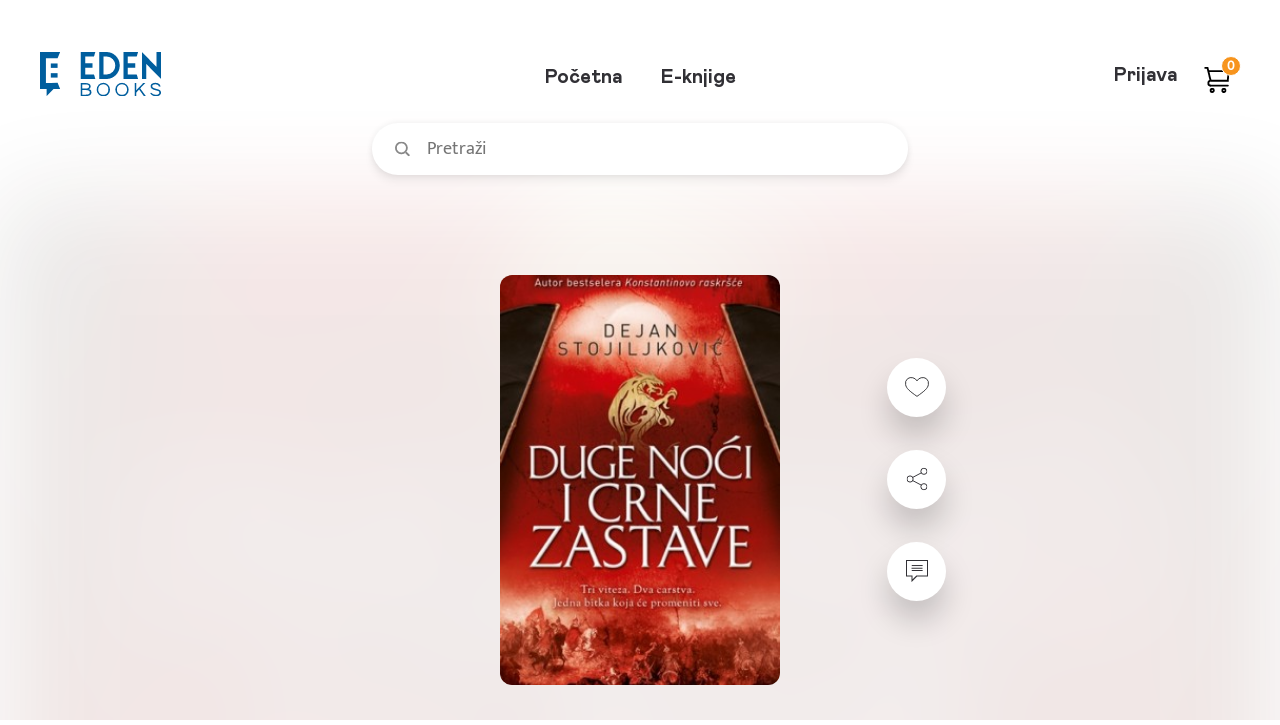

--- FILE ---
content_type: text/html; charset=UTF-8
request_url: https://edenbooks.rs/elektronske-knjige/duge-noci-i-crne-zastave
body_size: 14221
content:
<!DOCTYPE html>
<html lang="en">
<head>
    <meta charset="UTF-8">
    <meta http-equiv="X-UA-Compatible" content="IE=edge">
    <meta name="viewport" content="width=device-width, initial-scale=1">
        <title>Duge noći i crne zastave :: EDEN Books – Vaš čitalački raj</title>
    <meta name="description" content="Tri viteza. Dva carstva. Jedna bitka koja će promeniti sve.">
<meta property="og:url" content="https://edenbooks.rs/elektronske-knjige/duge-noci-i-crne-zastave">
<meta property="og:type" content="book">
<meta property="og:title" content="Duge noći i crne zastave | EDEN Books">
<meta property="og:image" content="https://edenbooks.rs/elektronske-knjige/page-assets/shared-book-images/4441.png">
<meta property="og:description" content="Tri viteza. Dva carstva. Jedna bitka koja će promeniti sve.">
<meta name="twitter:card" content="summary">
<meta name="twitter:site" content="@Delfi_knjizare">
<meta name="twitter:image" content="https://edenbooks.rs/elektronske-knjige/page-assets/shared-book-images/4441.png">
<meta name="csrf-param" content="_csrf">
<meta name="csrf-token" content="pfDsB4eZuu11KVU46aM_MbON6AImCrbOnnCv-TWjZbnBr4Rw3_TI2j9KeFmZ4AllwNSHTmJ_gPz3L8CccdEo0g==">

<link href="/elektronske-knjige/favicons/apple-icon-57x57.png" rel="apple-touch-icon" sizes="57x57">
<link href="/elektronske-knjige/favicons/apple-icon-60x60.png" rel="apple-touch-icon" sizes="60x60">
<link href="/elektronske-knjige/favicons/apple-icon-72x72.png" rel="apple-touch-icon" sizes="72x72">
<link href="/elektronske-knjige/favicons/apple-icon-76x76.png" rel="apple-touch-icon" sizes="76x76">
<link href="/elektronske-knjige/favicons/apple-icon-114x114.png" rel="apple-touch-icon" sizes="114x114">
<link href="/elektronske-knjige/favicons/apple-icon-120x120.png" rel="apple-touch-icon" sizes="120x120">
<link href="/elektronske-knjige/favicons/apple-icon-144x144.png" rel="apple-touch-icon" sizes="144x144">
<link href="/elektronske-knjige/favicons/apple-icon-152x152.png" rel="apple-touch-icon" sizes="152x152">
<link href="/elektronske-knjige/favicons/apple-icon-180x180.png" rel="apple-touch-icon" sizes="180x180">
<link type="image/png" href="/elektronske-knjige/favicons/android-icon-192x192.png" rel="icon" sizes="192x192">
<link type="image/png" href="/elektronske-knjige/favicons/favicon-32x32.png" rel="icon" sizes="32x32">
<link type="image/png" href="/elektronske-knjige/favicons/favicon-96x96.png" rel="icon" sizes="96x96">
<link type="image/png" href="/elektronske-knjige/favicons/favicon-16x16.png" rel="icon" sizes="16x16">
<link href="/elektronske-knjige/favicons/manifest.json" rel="manifest">
<link rel="msapplication-TileColor" content="#ffffff">
<link rel="msapplication-TileImage" content="/elektronske-knjige/favicons/ms-icon-144x144.png">
<link rel="theme-color" content="#ffffff">
<link href="/elektronske-knjige/page-assets/71118661/css/bootstrap.css" rel="stylesheet">
<link href="/elektronske-knjige/public/css/style.css" rel="stylesheet">    <!-- Global site tag (gtag.js) - Google Analytics -->
    <script async src="https://www.googletagmanager.com/gtag/js?id=G-23MZ5Y2VW0"></script>
    <script>
    window.dataLayer = window.dataLayer || [];
    function gtag(){dataLayer.push(arguments);}
    gtag('js', new Date());
    gtag('config', 'G-23MZ5Y2VW0');
    </script>
    <!-- Facebook Pixel Code -->
    <script>
    !function(f,b,e,v,n,t,s)
    {if(f.fbq)return;n=f.fbq=function(){n.callMethod?
    n.callMethod.apply(n,arguments):n.queue.push(arguments)};
    if(!f._fbq)f._fbq=n;n.push=n;n.loaded=!0;n.version='2.0';
    n.queue=[];t=b.createElement(e);t.async=!0;
    t.src=v;s=b.getElementsByTagName(e)[0];
    s.parentNode.insertBefore(t,s)}(window,document,'script',
    'https://connect.facebook.net/en_US/fbevents.js');
    fbq('init', '386012312627108'); 
    fbq('track', 'PageView');
    </script>
    <noscript>
    <img height="1" width="1" 
    src="https://www.facebook.com/tr?id=386012312627108&ev=PageView
    &noscript=1"/>
    </noscript>
    <!-- End Facebook Pixel Code -->
</head>
<body >

<!-- Svg sprite -->
<div class="hidden" style="display: none">
    <div class="svg-container">
    <svg xmlns="http://www.w3.org/2000/svg" style="display: none!important">

        <symbol id="eye" viewBox="0 0 24 24">
            <rect id="Bounding_box" data-name="Bounding box" width="24" height="24" fill="rgba(255,255,255,0)"/>
            <path id="Icon_color" data-name="Icon color" d="M10.056,14H9.939A10.639,10.639,0,0,1,.06,7.31.8.8,0,0,1,0,7a.991.991,0,0,1,.06-.329A10.64,10.64,0,0,1,9.931,0h.174a10.644,10.644,0,0,1,9.883,6.7.93.93,0,0,1,0,.3.812.812,0,0,1-.06.33A10.644,10.644,0,0,1,10.056,14ZM9.993,2A8.783,8.783,0,0,0,2.069,7a8.786,8.786,0,0,0,15.85,0A8.786,8.786,0,0,0,9.993,2Zm0,9a4,4,0,1,1,4-4A4,4,0,0,1,9.993,11Zm0-6a2,2,0,1,0,2,2A2,2,0,0,0,9.993,5Z" transform="translate(2 5)"/>
        </symbol>

        <symbol id="eye-hide" viewBox="0 0 56 56">
            <path id="Combined_Shape" data-name="Combined Shape" d="M5,38a2,2,0,0,1-1.414-3.414l4.29-4.291A23.563,23.563,0,0,1,2.14,24.621,10.373,10.373,0,0,1,0,19c0-3.019,2.551-7.042,6.5-10.25a26.773,26.773,0,0,1,7-4.094A23.188,23.188,0,0,1,22,3,23.925,23.925,0,0,1,32.586,5.585l5-5a2,2,0,0,1,2.829,2.829l-34,34A1.987,1.987,0,0,1,5,38ZM22,9a10,10,0,0,0-8.343,15.515l2.894-2.894A7.3,7.3,0,0,1,16,19a6.007,6.007,0,0,1,6-6,6.406,6.406,0,0,1,2.565.608l2.95-2.95A9.962,9.962,0,0,0,22,9Zm0,26a22.873,22.873,0,0,1-6.97-1.112L20.1,28.819A10.008,10.008,0,0,0,31.819,17.1l7.1-7.1C42.1,13,44,16.364,44,19c0,3.019-2.551,7.042-6.5,10.25a26.774,26.774,0,0,1-7,4.094A23.19,23.19,0,0,1,22,35Z"/>
        </symbol>

        <symbol id="search-icon" viewBox="0 0 16.782 16.782">
            <g id="Group_47" data-name="Group 47" transform="translate(1 1)">
                <circle id="Ellipse_18" data-name="Ellipse 18" cx="6.153" cy="6.153" r="6.153" transform="translate(0 0)" fill="none" stroke="#888" stroke-miterlimit="10" stroke-width="2"/>
                <path id="Path_74" data-name="Path 74" d="M0,0,4,4" transform="translate(11.075 11.076)" fill="none" stroke="#888" stroke-width="2"/>
            </g>
        </symbol>

        <symbol id="search-clear" viewBox="0 0 11.996 11.996">
            <path id="Icon_color" data-name="Icon color" d="M11.848,10.438a.5.5,0,0,1,0,.71l-.7.7a.5.5,0,0,1-.71,0L6,7.408l-4.44,4.44a.5.5,0,0,1-.71,0l-.7-.7a.5.5,0,0,1,0-.71L4.588,6,.148,1.558a.5.5,0,0,1,0-.71l.7-.7a.5.5,0,0,1,.71,0L6,4.588l4.44-4.44a.5.5,0,0,1,.71,0l.7.7a.5.5,0,0,1,0,.71L7.408,6Z"/>
        </symbol>

        <symbol id="cart-icon" viewBox="0 0 26.89 27.806">
            <g id="ico_knjizara_inactive" transform="translate(0 1)">
                <path id="Path_64" data-name="Path 64" d="M105.66,6490.763,102.33,6477H99" transform="translate(-99 -6477)" fill="none" stroke-miterlimit="10" stroke-width="2"/>
                <path id="Path_65" data-name="Path 65" d="M106.5,6491.323h18.314l.832-10.323H104" transform="translate(-99.838 -6477.559)" fill="none" stroke-miterlimit="10" stroke-width="2"/>
                <path id="Path_66" data-name="Path 66" d="M106.5,6498.161a2.582,2.582,0,0,1,0-5.161" transform="translate(-99.838 -6479.237)" fill="none" stroke-miterlimit="10" stroke-width="2"/>
                <line id="Line_32" data-name="Line 32" x1="18.314" transform="translate(6.66 18.924)" fill="none" stroke-linecap="round" stroke-miterlimit="10" stroke-width="2"/>
                <ellipse id="Ellipse_16" data-name="Ellipse 16" cx="1.665" cy="1.72" rx="1.665" ry="1.72" transform="translate(6.66 22.365)" fill="none" stroke-miterlimit="10" stroke-width="2"/>
                <ellipse id="Ellipse_17" data-name="Ellipse 17" cx="1.665" cy="1.72" rx="1.665" ry="1.72" transform="translate(19.146 22.365)" fill="none" stroke-miterlimit="10" stroke-width="2"/>
            </g>
        </symbol>

        <symbol id="user-options" viewBox="0 0 26 26">
            <g id="ico_opcije_inactive" data-name="ico_opcije inactive" transform="translate(-723.5 -3554.5)">
                <circle id="Ellipse_7" data-name="Ellipse 7" cx="2.5" cy="2.5" r="2.5" transform="translate(724 3575)" fill="none" stroke="#313035" stroke-miterlimit="10" stroke-width="1"/>
                <circle id="Ellipse_8" data-name="Ellipse 8" cx="2.5" cy="2.5" r="2.5" transform="translate(734 3575)" fill="none" stroke="#313035" stroke-miterlimit="10" stroke-width="1"/>
                <circle id="Ellipse_9" data-name="Ellipse 9" cx="2.5" cy="2.5" r="2.5" transform="translate(744 3575)" fill="none" stroke="#313035" stroke-miterlimit="10" stroke-width="1"/>
                <circle id="Ellipse_10" data-name="Ellipse 10" cx="2.5" cy="2.5" r="2.5" transform="translate(724 3565)" fill="none" stroke="#313035" stroke-miterlimit="10" stroke-width="1"/>
                <circle id="Ellipse_11" data-name="Ellipse 11" cx="2.5" cy="2.5" r="2.5" transform="translate(734 3565)" fill="none" stroke="#313035" stroke-miterlimit="10" stroke-width="1"/>
                <circle id="Ellipse_12" data-name="Ellipse 12" cx="2.5" cy="2.5" r="2.5" transform="translate(744 3565)" fill="none" stroke="#313035" stroke-miterlimit="10" stroke-width="1"/>
                <circle id="Ellipse_13" data-name="Ellipse 13" cx="2.5" cy="2.5" r="2.5" transform="translate(724 3555)" fill="none" stroke="#313035" stroke-miterlimit="10" stroke-width="1"/>
                <circle id="Ellipse_14" data-name="Ellipse 14" cx="2.5" cy="2.5" r="2.5" transform="translate(734 3555)" fill="none" stroke="#313035" stroke-miterlimit="10" stroke-width="1"/>
                <circle id="Ellipse_15" data-name="Ellipse 15" cx="2.5" cy="2.5" r="2.5" transform="translate(744 3555)" fill="none" stroke="#313035" stroke-miterlimit="10" stroke-width="1"/>
            </g>
        </symbol>

        <symbol id="star-icon" viewBox="0 0 12.206 12.206">
            <path id="ico_star" d="M6.4,10.092,2.625,12.206l.747-4.425L.294,4.662l4.233-.621L6.4,0l1.87,4.042,4.233.621L9.422,7.781l.747,4.425Z" transform="translate(-0.294)"/>
        </symbol>

        <symbol id="arrow-left" viewBox="0 0 42.663 34.637">
            <g id="Group_548" data-name="Group 548" transform="translate(-707.688 -425.121)">
                <path id="Path_73" data-name="Path 73" d="M725.007,457.109l-14.67-14.67,14.67-14.67" fill="none" stroke="#242428" stroke-linecap="round" stroke-miterlimit="10" stroke-width="3.746"/>
                <line id="Line_33" data-name="Line 33" x2="38.141" transform="translate(710.337 442.439)" fill="none" stroke="#242428" stroke-linecap="round" stroke-miterlimit="10" stroke-width="3.746"/>
            </g>
        </symbol>

        <symbol id="cart-remove" viewBox="0 0 36 36">
            <g id="ico_24_ui_delete" data-name="ico / 24 / ui / delete" transform="translate(0.654 0.785)">
                <rect id="Bounding_box" data-name="Bounding box" width="36" height="36" transform="translate(-0.654 -0.785)" fill="rgba(255,255,255,0)"/>
                <path id="Icon_color" data-name="Icon color" d="M4.831,27a2.6,2.6,0,0,1-2.493-2.51L1.25,8.1h17.5L17.687,24.49A2.6,2.6,0,0,1,15.194,27H4.831ZM19.375,5.4H.625A.652.652,0,0,1,0,4.725V3.375A.653.653,0,0,1,.625,2.7H6.25V1.35A1.3,1.3,0,0,1,7.5,0h5a1.3,1.3,0,0,1,1.25,1.35V2.7h5.625A.653.653,0,0,1,20,3.375v1.35A.652.652,0,0,1,19.375,5.4Z" transform="translate(7.346 3.215)" fill="#bfbfbf"/>
            </g>
        </symbol>

        <symbol id="voucher-icon" viewBox="0 0 31 31">
            <g id="labels_outlined" transform="translate(0.134 0.135)">
                <rect id="Bounding_box" data-name="Bounding box" width="31" height="31" transform="translate(-0.134 -0.135)" fill="rgba(255,255,255,0)"/>
                <path id="ico_korpa_dodajkupon" d="M16.864,25a.959.959,0,0,1-.675-.274l-1.133-1.113L24.7,14.151a2.493,2.493,0,0,0,.75-1.775V5h1.12a1.352,1.352,0,0,1,.9.363l.152.15A1.3,1.3,0,0,1,28,6.4v5.975a4.977,4.977,0,0,1-1.552,3.6l-8.909,8.75A.956.956,0,0,1,16.864,25Zm-4.792-2.5a1.281,1.281,0,0,1-.9-.363L.369,11.525a1.235,1.235,0,0,1,0-1.762L9.558.738A2.591,2.591,0,0,1,11.366,0H21.483a1.345,1.345,0,0,1,.9.362l.153.151a1.291,1.291,0,0,1,.369.887v9.938a2.5,2.5,0,0,1-.751,1.775l-9.189,9.025A1.275,1.275,0,0,1,12.072,22.5Zm-.707-20h0l-8.3,8.138,9.01,8.849,8.286-8.15V2.5h-9ZM15.273,10a2.5,2.5,0,1,1,2.545-2.5A2.526,2.526,0,0,1,15.273,10Z" transform="translate(1.866 1.865)"/>
            </g>
        </symbol>

        <symbol id="checkmark-icon" viewBox="0 0 9.327 6.85">
            <path id="Path_2557" data-name="Path 2557" d="M30.266,390.745l-2.478-2.477a.466.466,0,1,1,.66-.66l2.148,2.148,5.587-5.587a.466.466,0,1,1,.659.66l-5.917,5.917A.466.466,0,0,1,30.266,390.745Z" transform="translate(-27.652 -384.031)" fill="#fff"/>
        </symbol>

        <symbol id="thumb-up" viewBox="0 0 27 27">
            <g id="ico_24_gestures_emotions_thumbs_up" data-name="ico / 24 / gestures &amp; emotions / thumbs_up" transform="translate(-0.317)">
                <rect id="Bounding_box" data-name="Bounding box" width="27" height="27" transform="translate(0.317)" fill="rgba(255,255,255,0)"/>
                <path id="ico_like_active" d="M18.951,20.488h-7.1A3.857,3.857,0,0,1,9.106,19.35a3.862,3.862,0,0,0-2.689-1.082H5.692V9.162H6.71A2.262,2.262,0,0,0,8.639,8.093l1.389-2.276A4.592,4.592,0,0,1,12.19,4l.49-.194a2.274,2.274,0,0,0,1.309-1.388L14.671.387A.57.57,0,0,1,15.206,0h.16a1.71,1.71,0,0,1,1.708,1.708v.444a4.744,4.744,0,0,1-.512,2.276L14.8,7.968h5.692a2.279,2.279,0,0,1,2.276,2.276v3.233a6.848,6.848,0,0,1-.49,2.537l-1.217,3.039A2.269,2.269,0,0,1,18.951,20.488ZM2.846,19.35H.57A.57.57,0,0,1,0,18.78V8.536a.57.57,0,0,1,.57-.569H2.846a.569.569,0,0,1,.569.569V18.78A.57.57,0,0,1,2.846,19.35Z" transform="translate(2.276 3.415)"/>
            </g>
        </symbol>

        <symbol id="thumb-down" viewBox="0 0 27 27">
            <g id="ico_24_gestures_emotions_thumbs_up" data-name="ico / 24 / gestures &amp; emotions / thumbs_up" transform="translate(27.317 27) rotate(180)">
                <rect id="Bounding_box" data-name="Bounding box" width="27" height="27" transform="translate(0.317)" fill="rgba(255,255,255,0)"/>
                <path id="ico_like_active" d="M18.951,20.488h-7.1A3.857,3.857,0,0,1,9.106,19.35a3.862,3.862,0,0,0-2.689-1.082H5.692V9.162H6.71A2.262,2.262,0,0,0,8.639,8.093l1.389-2.276A4.592,4.592,0,0,1,12.19,4l.49-.194a2.274,2.274,0,0,0,1.309-1.388L14.671.387A.57.57,0,0,1,15.206,0h.16a1.71,1.71,0,0,1,1.708,1.708v.444a4.744,4.744,0,0,1-.512,2.276L14.8,7.968h5.692a2.279,2.279,0,0,1,2.276,2.276v3.233a6.848,6.848,0,0,1-.49,2.537l-1.217,3.039A2.269,2.269,0,0,1,18.951,20.488ZM2.846,19.35H.57A.57.57,0,0,1,0,18.78V8.536a.57.57,0,0,1,.57-.569H2.846a.569.569,0,0,1,.569.569V18.78A.57.57,0,0,1,2.846,19.35Z" transform="translate(2.276 3.415)"/>
            </g>
        </symbol>

        <symbol id="star-rating" viewBox="0 0 37 39">
            <rect id="Bounding_box" data-name="Bounding box" width="37" height="39" fill="rgba(255,255,255,0)"/>
            <path id="ico_star_yellow" d="M.289,11.011a.678.678,0,0,1-.258-.756L.146,9.9a.7.7,0,0,1,.63-.49L9.932,8.7,13.443.45A.732.732,0,0,1,14.174,0h.373A.7.7,0,0,1,15.22.45L18.745,8.7l9.156.714a.7.7,0,0,1,.63.49l.115.35a.677.677,0,0,1-.215.756l-6.907,5.8,2.121,8.7a.706.706,0,0,1-.272.742l-.416.224a.73.73,0,0,1-.8,0l-7.8-4.622L6.522,26.517a.73.73,0,0,1-.8,0l-.315-.21a.706.706,0,0,1-.272-.742L7.2,16.81Z" transform="translate(4.098 4.606)"/>
        </symbol>

        <symbol id="star-half" viewBox="0 0 37 39">
            <rect id="Bounding_box" data-name="Bounding box" width="37" height="39" fill="rgba(255,255,255,0)"/>
            <path id="ico_star_yellow" d="M.322,10.863a.678.678,0,0,1-.258-.756l.115-.355a.7.7,0,0,1,.63-.49l9.154-.71L13.474.3a.732.732,0,0,1,.731-.45h.373a.7.7,0,0,1,.673.45l3.524,8.25,9.154.714a.7.7,0,0,1,.63.49l.115.35a.677.677,0,0,1-.215.756l-6.906,5.8,2.121,8.7a.706.706,0,0,1-.272.742l-.416.224a.73.73,0,0,1-.8,0l-7.8-4.622L6.554,26.37a.73.73,0,0,1-.8,0l-.315-.21a.706.706,0,0,1-.272-.742l2.065-8.756Z" transform="translate(4.098 4.606)"/>
            <path id="ico_star_yellow-2" data-name="ico_star_yellow" d="M1047.282-.353c.387-.016.75-.041.953.449l3.5,8.262,9.1.715a.7.7,0,0,1,.626.491l.114.351a.681.681,0,0,1-.214.757l-6.867,5.809,2.109,8.713a.71.71,0,0,1-.27.743l-.414.224a.791.791,0,0,1-.825.113l-7.947-4.8C1047.121,21.477,1047.155,21.477,1047.282-.353Z" transform="translate(-1028.833 4.606)" fill="#bfbfbf"/>
        </symbol>


        <symbol id="heart-icon" viewBox="0 0 25.509 21.135">
            <path id="Path_1935" data-name="Path 1935" d="M71.225,144.661a6.932,6.932,0,0,0-9.956-2.372,6.513,6.513,0,0,0-2.148,6.388c.687,3.911,3.953,6.673,12.1,12.423,8.15-5.75,11.417-8.512,12.1-12.423a6.513,6.513,0,0,0-2.148-6.388A6.932,6.932,0,0,0,71.225,144.661Z" transform="translate(-58.471 -140.577)" stroke-miterlimit="10" stroke-width="1"/>
        </symbol>

        <symbol id="share-icon" viewBox="0 0 22.116 23.74">
            <g id="Group_62" data-name="Group 62" transform="translate(0.5 0.5)">
                <circle id="Ellipse_32" data-name="Ellipse 32" cx="3.249" cy="3.249" r="3.249" transform="translate(0 8.122)" fill="none" stroke="#313035" stroke-miterlimit="10" stroke-width="1"/>
                <circle id="Ellipse_33" data-name="Ellipse 33" cx="3.249" cy="3.249" r="3.249" transform="translate(14.619 16.243)" fill="none" stroke="#313035" stroke-miterlimit="10" stroke-width="1"/>
                <line id="Line_35" data-name="Line 35" x2="9.204" y2="4.873" transform="translate(5.956 12.994)" fill="none" stroke="#313035" stroke-miterlimit="10" stroke-width="1"/>
                <circle id="Ellipse_34" data-name="Ellipse 34" cx="3.249" cy="3.249" r="3.249" transform="translate(14.619 0)" fill="none" stroke="#313035" stroke-miterlimit="10" stroke-width="1"/>
                <line id="Line_36" data-name="Line 36" y1="4.873" x2="9.204" transform="translate(5.956 4.873)" fill="none" stroke="#313035" stroke-miterlimit="10" stroke-width="1"/>
            </g>
        </symbol>

        <symbol id="review-icon" viewBox="0 0 22.228 22.227">
            <g id="ico_bookdetail_review" data-name="ico bookdetail review" transform="translate(0 0)">
                <g id="Path_1936" data-name="Path 1936" transform="translate(0 0)">
                <path id="Path_2506" data-name="Path 2506" d="M2901.766-1428.745h-11.114l-5.557,5.557v-5.557h-5.557v-16.671h22.228Z" transform="translate(-2879.538 1445.416)" fill="none"/>
                <path id="Path_2507" data-name="Path 2507" d="M2886.206-1425.873l3.66-3.659.326-.326h10.463V-1444.3h-20v14.448h5.557v3.984m-1.111,2.684v-5.557h-5.557v-16.671h22.228v16.671h-11.114Z" transform="translate(-2879.538 1445.416)" fill="#313035"/>
                </g>
                <line id="Line_37" data-name="Line 37" x2="11" transform="translate(5.816 10.619)" fill="none" stroke="#313035" stroke-miterlimit="10" stroke-width="1"/>
                <line id="Line_38" data-name="Line 38" x2="11.114" transform="translate(5.557 8.335)" fill="none" stroke="#313035" stroke-miterlimit="10" stroke-width="1"/>
                <line id="Line_39" data-name="Line 39" x2="11" transform="translate(5.816 5.619)" fill="none" stroke="#313035" stroke-miterlimit="10" stroke-width="1"/>
            </g>
        </symbol>

        <symbol id="arrow-send" viewBox="0 0 30.154 21.235">
            <defs>
                <clipPath id="clip-path">
                <rect id="Rectangle_753" data-name="Rectangle 753" width="30.154" height="21.236" fill="#005e9e"/>
                </clipPath>
            </defs>
            <g id="send" transform="translate(-528.311 -415.381)">
                <g id="Group_555" data-name="Group 555" transform="translate(528.311 415.381)">
                <g id="Group_554" data-name="Group 554" clip-path="url(#clip-path)">
                    <path id="Path_2555" data-name="Path 2555" d="M529.322,436.57a1.061,1.061,0,0,1-.815-.409,1.072,1.072,0,0,1,0-1.224l6.676-8.817-6.676-9.07a1.073,1.073,0,0,1,0-1.224,1.016,1.016,0,0,1,1.173-.358l28.031,9.683a.938.938,0,0,1,.662.968,1.04,1.04,0,0,1-.713.968l-28.03,9.43a.648.648,0,0,1-.307.051Zm2.752-18.094,5.2,7.034a1.073,1.073,0,0,1,0,1.224l-5.148,6.778,22.067-7.392Zm0,0" transform="translate(-528.303 -415.333)" fill="#005e9e"/>
                </g>
                </g>
                <path id="Path_2556" data-name="Path 2556" d="M552.974,421.051H531.926a1.019,1.019,0,1,1,0-2.039h21.048a1.019,1.019,0,0,1,0,2.039Zm0,0" transform="translate(4.387 6.136)" fill="#005e9e"/>
            </g>
        </symbol>

        <symbol id="review-star" viewBox="0 0 15.022 14.015">
            <path id="Icon_color" data-name="Icon color" d="M.141,5.374A.331.331,0,0,1,.015,5l.056-.171a.341.341,0,0,1,.308-.239l4.469-.349L6.561.22A.357.357,0,0,1,6.917,0H7.1A.343.343,0,0,1,7.428.22l1.72,4.026,4.469.349a.341.341,0,0,1,.308.239L13.981,5a.33.33,0,0,1-.1.369L10.5,8.2l1.035,4.245a.345.345,0,0,1-.133.362l-.2.109a.356.356,0,0,1-.392,0l-3.8-2.256L3.183,12.941a.356.356,0,0,1-.392,0l-.154-.1a.345.345,0,0,1-.133-.362L3.512,8.2Z" transform="translate(0.51 0.501)" stroke-miterlimit="10" stroke-width="1"/>
        </symbol>

        <symbol id="cart-add" viewBox="0 0 34 34">
            <g id="ico_24_actions_shopping_cart_add" data-name="ico / 24 / actions / shopping_cart_add" transform="translate(-0.33 -0.33)">
                <rect id="Bounding_box" data-name="Bounding box" width="34" height="34" transform="translate(0.33 0.33)" fill="rgba(255,255,255,0)"/>
                <path id="Icon_color" data-name="Icon color" d="M23.106,28.882a2.888,2.888,0,1,1,2.888-2.888A2.891,2.891,0,0,1,23.106,28.882Zm-14.441,0a2.888,2.888,0,1,1,2.888-2.888A2.892,2.892,0,0,1,8.665,28.882Zm16.607-7.22H7.2a1.1,1.1,0,0,1-.942-.534l-.317-.55a1.11,1.11,0,0,1,0-1.025L8.621,14.21a3.209,3.209,0,0,1-.39-.506L2.051,2.888H.723A.723.723,0,0,1,0,2.167V.723A.723.723,0,0,1,.723,0H2.061a2.9,2.9,0,0,1,2.5,1.444l6.181,10.831A1.445,1.445,0,0,0,11.986,13h9a1.453,1.453,0,0,0,1.084-.723l3.408-5.963a4.149,4.149,0,0,0,.52-1.979V3.611a.723.723,0,0,1,.723-.723h1.444a.723.723,0,0,1,.721.723v.721a6.9,6.9,0,0,1-.938,3.409L24.55,13.7a4.259,4.259,0,0,1-3.625,2.181h-9a3.907,3.907,0,0,1-.924-.13L9.561,18.773H25.272a.723.723,0,0,1,.723.723V20.94A.723.723,0,0,1,25.272,21.662Zm-8.838-13h-1.1a.723.723,0,0,1-.723-.723V5.6H12.275a.722.722,0,0,1-.721-.721v-1.1a.722.722,0,0,1,.721-.721h2.339V.723A.723.723,0,0,1,15.337,0h1.1a.723.723,0,0,1,.723.723V3.062H19.5a.723.723,0,0,1,.723.721v1.1A.723.723,0,0,1,19.5,5.6H17.156V7.943A.723.723,0,0,1,16.434,8.665Z" transform="translate(2.888 2.888)" fill="#a8daff"/>
            </g>
        </symbol>

        <symbol id="book-icon" viewBox="0 0 22.594 28.242">
            <path id="ico_ulomak" d="M21.887,28.242H4.236A4.241,4.241,0,0,1,0,24.006V4.236A4.241,4.241,0,0,1,4.236,0H21.182a1.414,1.414,0,0,1,1.412,1.412V27.537A.707.707,0,0,1,21.887,28.242ZM4.236,22.594a1.412,1.412,0,1,0,0,2.824H19.77V22.594Zm0-19.77A1.414,1.414,0,0,0,2.824,4.236V20.009a4.231,4.231,0,0,1,1.4-.239H19.77V2.824Zm6.354,11.3H6.354a.707.707,0,0,1-.707-.705V12a.707.707,0,0,1,.707-.705H10.59A.707.707,0,0,1,11.3,12v1.413A.707.707,0,0,1,10.59,14.121ZM16.24,8.473H6.354a.707.707,0,0,1-.707-.707V6.354a.707.707,0,0,1,.707-.707H16.24a.707.707,0,0,1,.705.707V7.766A.707.707,0,0,1,16.24,8.473Z"/>
        </symbol>

        <symbol id="arrow-right" viewBox="0 0 26.989 20.56">
            <path d="M720.013,195.037c.022.027.042.055.062.083s.048.062.069.094.041.067.061.1.036.058.052.089.034.07.05.1.031.063.045.1.025.069.038.1.026.07.037.106.018.07.027.1.019.073.027.11.013.081.018.121.011.065.014.1a2.29,2.29,0,0,1,0,.446c0,.034-.01.068-.015.1s-.01.078-.018.117-.018.077-.028.115-.015.067-.026.1-.025.074-.039.11-.022.066-.036.1-.031.068-.047.1-.03.067-.048.1-.037.064-.056.1-.037.063-.057.094-.05.069-.076.1-.036.05-.055.074a2.258,2.258,0,0,1-.162.177l-.01.011-8.007,8.007a2.262,2.262,0,1,1-3.2-3.2l4.168-4.168H695.8a2.262,2.262,0,1,1,0-4.523H712.8l-4.147-4.147a2.262,2.262,0,0,1,3.2-3.2l8.007,8.007.005.006Q719.945,194.953,720.013,195.037Z" transform="translate(-693.536 -186.201)"/>
        </symbol>

        <symbol id="bookmarker-share" viewBox="0 0 28.993 30.993">
            <g id="Share" transform="translate(27.493 29.493) rotate(180)">
                <g id="ico_bukmarker_share_green" transform="translate(0)">
                <circle id="Ellipse_32" data-name="Ellipse 32" cx="3.999" cy="3.999" r="3.999" transform="translate(0 9.997)" fill="none" stroke="" stroke-miterlimit="10" stroke-width="3"/>
                <circle id="Ellipse_33" data-name="Ellipse 33" cx="3.999" cy="3.999" r="3.999" transform="translate(17.995 19.995)" fill="none" stroke="" stroke-miterlimit="10" stroke-width="3"/>
                <line id="Line_35" data-name="Line 35" x2="11.33" y2="5.998" transform="translate(7.331 15.996)" fill="none" stroke="" stroke-miterlimit="10" stroke-width="3"/>
                <circle id="Ellipse_34" data-name="Ellipse 34" cx="3.999" cy="3.999" r="3.999" transform="translate(17.995)" fill="none" stroke="" stroke-miterlimit="10" stroke-width="3"/>
                <line id="Line_36" data-name="Line 36" y1="5.998" x2="11.33" transform="translate(7.331 5.998)" fill="none" stroke="" stroke-miterlimit="10" stroke-width="3"/>
                </g>
            </g>
        </symbol>

        <symbol id="users-group" viewBox="0 0 25 20.002">
            <path id="Shape" d="M17.5,20a1.252,1.252,0,0,1-1.25-1.251v-5a3.75,3.75,0,1,0-7.5,0v5a1.25,1.25,0,1,1-2.5,0V13.706a4.534,4.534,0,0,1-.633.046c-.122,0-.255-.007-.407-.02a1.225,1.225,0,0,1-.21.02H4.458A1.963,1.963,0,0,0,2.5,15.715V17.5a1.25,1.25,0,1,1-2.5,0V15.715A4.447,4.447,0,0,1,2.078,11.94,4.306,4.306,0,0,1,1.25,9.377,4.372,4.372,0,0,1,7.515,5.431,4.105,4.105,0,0,1,7.5,5a5,5,0,0,1,10,0c0,.074,0,.147-.008.219s-.007.142-.007.212A4.294,4.294,0,0,1,19.368,5a4.378,4.378,0,0,1,3.554,6.94A4.448,4.448,0,0,1,25,15.715V17.5a1.25,1.25,0,1,1-2.5,0V15.715a1.97,1.97,0,0,0-1.974-1.963H20a1.4,1.4,0,0,1-.226-.02c-.152.014-.285.02-.407.02a4.135,4.135,0,0,1-.618-.046v5.045A1.252,1.252,0,0,1,17.5,20ZM19.368,7.5a1.875,1.875,0,1,0,1.883,1.876A1.874,1.874,0,0,0,19.368,7.5ZM5.617,7.5A1.875,1.875,0,1,0,7.5,9.377,1.873,1.873,0,0,0,5.617,7.5Zm6.883-5A2.5,2.5,0,1,0,15,5,2.5,2.5,0,0,0,12.5,2.5Z"/>
        </symbol>

        <symbol id="find-book" viewBox="0 0 20 24">
            <path id="ico_pronadji_knjigu" d="M19.375,24H3.75A3.681,3.681,0,0,1,0,20.4V3.6A3.681,3.681,0,0,1,3.75,0h15A1.227,1.227,0,0,1,20,1.2V23.4A.614.614,0,0,1,19.375,24ZM3.75,19.2a1.2,1.2,0,1,0,0,2.4H17.5V19.2ZM7.712,6a2.76,2.76,0,0,0-1.891.737A2.576,2.576,0,0,0,5,8.568c0,1.488,1.988,3.327,3.176,4.426l.325.3.974.9a.771.771,0,0,0,1.051,0l.974-.9.321-.3C13.011,11.9,15,10.056,15,8.568a2.57,2.57,0,0,0-.82-1.831A2.76,2.76,0,0,0,12.288,6H12.25A3.276,3.276,0,0,0,10,6.96,3.279,3.279,0,0,0,7.75,6H7.712Z"/>
        </symbol>
        
        <symbol id="wishlist" viewBox="0 0 120 106.301">
            <g id="img_listazelja_empty" transform="translate(-184 -345.573)">
                <g id="Group_2443" data-name="Group 2443" transform="translate(-851 -8227.876)">
                <path id="Path_2522" data-name="Path 2522" d="M1051,8571h-15v67.5h41.25a14.991,14.991,0,0,1,15,15,14.991,14.991,0,0,1,15-15h41.25V8571h-15" transform="translate(2.75 24.75)" fill="none" stroke="#303034" stroke-miterlimit="10" stroke-width="3"/>
                <line id="Line_143" data-name="Line 143" x2="120" transform="translate(1035 8678.25)" fill="none" stroke="#303034" stroke-miterlimit="10" stroke-width="3"/>
                <line id="Line_144" data-name="Line 144" y1="33.75" transform="translate(1095 8637)" fill="none" stroke="#303034" stroke-miterlimit="10" stroke-width="3"/>
                <path id="ico_opcijeprofila_upoznajmose" d="M91,150.706c-6.006-11.385-19.656-11.459-26.061-6.393-5.721,4.527-6.533,11.877-5.622,17.219,1.8,10.54,10.348,17.984,31.683,33.482,21.335-15.5,29.886-22.942,31.683-33.482.911-5.342.1-12.692-5.622-17.219C110.656,139.247,97.006,139.321,91,150.706Z" transform="translate(1004 8433.904)" fill="#005e9e" stroke="#303034" stroke-miterlimit="10" stroke-width="3"/>
                </g>
            </g>
        </symbol>
        
        <symbol id="mobile-device" viewBox="0 0 52.5 52.501">
            <g id="ico_mob" transform="translate(-618.75 -9083.75)">
                <path id="Path_1956" data-name="Path 1956" d="M648.334,9135h-25A3.344,3.344,0,0,1,620,9131.67v-43.336a3.344,3.344,0,0,1,3.333-3.332h30a3.344,3.344,0,0,1,3.333,3.332v13.335" transform="translate(0 -0.002)" fill="none" stroke="#313035" stroke-miterlimit="10" stroke-width="2.5"/>
                <circle id="Ellipse_312" data-name="Ellipse 312" cx="1.667" cy="1.667" r="1.667" transform="translate(636.667 9126.668)" fill="none" stroke="#313035" stroke-width="2.5"/>
                <line id="Line_85" data-name="Line 85" x2="26.667" transform="translate(625 9091.668)" fill="none" stroke="#313035" stroke-miterlimit="10" stroke-width="2.5"/>
                <circle id="Ellipse_313" data-name="Ellipse 313" cx="1.667" cy="1.667" r="1.667" transform="translate(660 9126.668)" fill="none" stroke="#313035" stroke-width="2.5"/>
                <rect id="Rectangle_662" data-name="Rectangle 662" width="16.667" height="28.333" rx="1" transform="translate(653.333 9106.668)" fill="none" stroke="#313035" stroke-miterlimit="10" stroke-width="2.5"/>
            </g>
        </symbol>

        <symbol id="edit-icon" viewBox="0 0 28 28">
            <path id="ico_edit" d="M.907,28a.771.771,0,0,1-.549-.227.773.773,0,0,1-.294-.963l2.668-6.737a3.09,3.09,0,0,1,.7-1.056L15.956,6.489a.781.781,0,0,1,.552-.23.769.769,0,0,1,.55.23L21.5,10.867a.781.781,0,0,1,0,1.086L8.988,24.513a3.072,3.072,0,0,1-1.056.7L1.2,27.944A.772.772,0,0,1,.907,28ZM23.9,9.265a.781.781,0,0,1-.552-.23L18.983,4.61a.781.781,0,0,1,0-1.086L21.793.683A2.318,2.318,0,0,1,23.442,0h1.2a2.314,2.314,0,0,1,1.645.683l1.025,1.025A2.319,2.319,0,0,1,28,3.353v1.18a2.344,2.344,0,0,1-.683,1.677L24.446,9.036A.779.779,0,0,1,23.9,9.265Z" fill="#bfbfbf"/>
        </symbol>

        <symbol id="trash-icon" viewBox="0 0 20 27">
            <path id="Icon_color" data-name="Icon color" d="M4.831,27a2.6,2.6,0,0,1-2.493-2.51L1.25,8.1h17.5L17.687,24.49A2.6,2.6,0,0,1,15.194,27H4.831ZM19.375,5.4H.625A.652.652,0,0,1,0,4.725V3.375A.653.653,0,0,1,.625,2.7H6.25V1.35A1.3,1.3,0,0,1,7.5,0h5a1.3,1.3,0,0,1,1.25,1.35V2.7h5.625A.653.653,0,0,1,20,3.375v1.35A.652.652,0,0,1,19.375,5.4Z" fill="#bfbfbf"/>
        </symbol>

        <symbol id="edit-photo" viewBox="0 0 20 17">
            <path id="ico_edit_photo" d="M11,9.538a3.27,3.27,0,1,0,3.333,3.269A3.3,3.3,0,0,0,11,9.538Zm7.333-3.923h-2l-.9-1.769A1.565,1.565,0,0,0,14.035,3H7.965a1.565,1.565,0,0,0-1.4.847l-.9,1.769h-2A2.642,2.642,0,0,0,1,8.231v9.154A2.642,2.642,0,0,0,3.667,20H18.333A2.642,2.642,0,0,0,21,17.385V8.231A2.642,2.642,0,0,0,18.333,5.615ZM11,18.365a5.559,5.559,0,1,1,5.667-5.558A5.612,5.612,0,0,1,11,18.365Z" transform="translate(-1 -3)" fill="#fff"/>
        </symbol>

        <symbol id="lock" viewBox="0 0 16 20">
            <path id="ico_profil_locked" d="M14,20H2a2,2,0,0,1-2-2V10A2,2,0,0,1,2,8V6A6,6,0,1,1,14,6V8a2,2,0,0,1,2,2v8A2,2,0,0,1,14,20ZM7,12a1,1,0,0,0-1,1v2a1,1,0,0,0,1,1H9a1,1,0,0,0,1-1V13a1,1,0,0,0-1-1ZM8,2A4.005,4.005,0,0,0,4,6V8h8V6A4,4,0,0,0,8,2Z" fill="#bfbfbf"/>
        </symbol>
        
        <symbol id="card" viewBox="0 0 37.717 28.193">
            <g id="ico_kartica" transform="translate(-411 -7000)">
                <rect id="Rectangle_664" data-name="Rectangle 664" width="35.717" height="26.193" rx="2" transform="translate(412 7001)" fill="none" stroke="#313035" stroke-miterlimit="10" stroke-width="2"/>
                <line id="Line_86" data-name="Line 86" x2="35.717" transform="translate(412 7005.762)" fill="none" stroke="#313035" stroke-miterlimit="10" stroke-width="2"/>
                <line id="Line_87" data-name="Line 87" x1="35.717" transform="translate(412 7010.525)" fill="none" stroke="#313035" stroke-miterlimit="10" stroke-width="2"/>
                <line id="Line_88" data-name="Line 88" x2="4.762" transform="translate(415.572 7018.858)" fill="none" stroke="#313035" stroke-miterlimit="10" stroke-width="2"/>
                <line id="Line_89" data-name="Line 89" x2="2.381" transform="translate(422.715 7018.858)" fill="none" stroke="#313035" stroke-miterlimit="10" stroke-width="2"/>
                <line id="Line_90" data-name="Line 90" x2="2.381" transform="translate(427.477 7018.858)" fill="none" stroke="#313035" stroke-miterlimit="10" stroke-width="2"/>
            </g>
        </symbol>

        <symbol id="triangle-down" viewBox="0 0 11 6.875">
            <path id="Polygon_1" data-name="Polygon 1" d="M5.5,0,11,6.875H0Z" transform="translate(11 6.875) rotate(180)" fill="#313035"/>
        </symbol>

        <symbol id="gear-icon" viewBox="0 0 21 21">
            <g id="ico_mojprofil_podesavanja" transform="translate(-136.798 -148.5)">
                <path id="Path_1952" data-name="Path 1952" d="M157.3,156.727l-1.321-3.189-2.465,1.021a7.583,7.583,0,0,0-1.772-1.77l1.023-2.467L149.572,149l-1.022,2.467a7.584,7.584,0,0,0-2.505,0L145.025,149l-3.189,1.321,1.021,2.465a7.614,7.614,0,0,0-1.77,1.772l-2.467-1.022-1.321,3.189,2.468,1.022a7.606,7.606,0,0,0,0,2.505l-2.465,1.021,1.321,3.189,2.465-1.021a7.6,7.6,0,0,0,1.772,1.77l-1.022,2.467L145.025,169l1.022-2.468a7.557,7.557,0,0,0,2.5,0L149.572,169l3.189-1.321-1.022-2.465a7.567,7.567,0,0,0,1.77-1.772l2.467,1.023,1.321-3.189-2.467-1.022a7.583,7.583,0,0,0,0-2.505Z" fill="none" stroke-linejoin="round" stroke-width="1"/>
                <path id="Path_1953" data-name="Path 1953" d="M153.475,159.766a4.141,4.141,0,1,1-5.411-2.241A4.142,4.142,0,0,1,153.475,159.766Z" transform="translate(-2.351 -2.351)" fill="none" stroke-linejoin="round" stroke-width="1"/>
            </g>
        </symbol>


    </svg>
</div>
</div>

<div class="main main-standard">
    <header class="header-1">
    <div class="header-container">
        <div class="header-wrap">
                        
<div class="header-logo-wrap">
    <a href="https://edenbooks.rs">
        <img src="/elektronske-knjige/public/img/icon/eden-logo-blue.svg" alt="Eden logo">
    </a>
</div>
<div class="header-nav">
    <a href="https://edenbooks.rs/" class="header-nav-link">
        <span class="user-profile-text">Početna</span>
    </a>
    <a href="https://edenbooks.rs/elektronske-knjige/" class="header-nav-link">
        <span class="user-profile-text">E-knjige</span>
    </a>
</div>
<div class="header-search">
    <form action="/elektronske-knjige/book/search" method="get">
        <div class="search-input-wrap">
            <input type="search" class="search-input placeholder-1" placeholder="Pretraži" value="" name="termin">
            <button class="search-button" type="submit">
                <svg class="search-svg">
                    <use xlink:href="#search-icon"></use>
                </svg>
            </button>
                    </div>
    </form>
</div>
<div class="user-nav-wrap">
            <a href="/elektronske-knjige/prijava" class="user-profile-btn">
            <span class="user-profile-text">
                Prijava
            </span>
        </a>
    
    
    <a href="/elektronske-knjige/order/cart" class="cart-btn">
        <svg class="cart-icon-svg">
            <use xlink:href="#cart-icon"></use>
        </svg>
        <span class="cart-num">
            0            <i class="num-circle"></i>
        </span>
    </a>
</div>
        </div>
    </div>
</header>

<div class="main-content">
    <div class="book-detail-view">
        <div class="container-3">
            <div class="book-intro-wrap">
                                    <div class="book-intro-bg">
                        <img src="/elektronske-knjige/page-assets/images/6c/6c5767_delfi_duge_noci_i_crne_zastave_dejan_stojiljkovic.jpg" alt="" class="object-fit-cover">
                    </div>
                                    <div class="book-intro-pic-wrap">
                                            <a class="book-intro-pic">
                            <img src="/elektronske-knjige/page-assets/images/6b/6b2048_delfi_duge_noci_i_crne_zastave_dejan_stojiljkovic.jpg" alt="" class="object-fit-cover">
                        </a>
                                        <div class="book-intro-buttons-wrap">
                                                    <a href="/elektronske-knjige/book/add-to-wishlist?id=10021" class="book-intro-button">
                                <svg class="heart-icon-svg">
                                    <use xlink:href="#heart-icon"></use>
                                </svg>
                            </a>
                                                <a href="https://www.facebook.com/sharer.php?u=https://edenbooks.rs/elektronske-knjige/duge-noci-i-crne-zastave" target="_blank" class="book-intro-button"><svg class="share-icon-svg"><use xlink:href="#share-icon"></use></svg></a>                        <div class="book-intro-button" data-method="scrollToComments">
                            <svg class="review-icon-svg">
                                <use xlink:href="#review-icon"></use>
                            </svg>
                        </div>
                    </div>
                </div>
                <div class="book-intro-text">
                    <h1 title="Duge noći i crne zastave" class="book-intro-title">Duge noći i crne zastave</h1>
                                            <h2 class="book-intro-author"><a href="dejan-stojiljkovic">Dejan Stojiljković</a></h2>
                                    </div>
                <div class="book-author-pic">
                                                                        <img src="https://edenbooks.rs/elektronske-knjige/upload/2020/224/dejan-stojiljkovic.jpg" alt="Dejan Stojiljković Kišni psi">
                                                            </div>
                <div class="book-intro-info">
                    <div class="book-intro-rating">
                        <div class="rating-stars-wrap">
                                                                                                                                                                                                                                                                                                <svg class="star-rating-svg grey">
                                                <use xlink:href="#star-rating"></use>
                                            </svg>
                                                                                                                                                                                                                                                                                                                                        <svg class="star-rating-svg grey">
                                                <use xlink:href="#star-rating"></use>
                                            </svg>
                                                                                                                                                                                                                                                                                                                                        <svg class="star-rating-svg grey">
                                                <use xlink:href="#star-rating"></use>
                                            </svg>
                                                                                                                                                                                                                                                                                                                                        <svg class="star-rating-svg grey">
                                                <use xlink:href="#star-rating"></use>
                                            </svg>
                                                                                                                                                                                                                                                                                                                                        <svg class="star-rating-svg grey">
                                                <use xlink:href="#star-rating"></use>
                                            </svg>
                                                                                                                        </div>
                        <p>0</p>
                    </div>
                                        <p class="book-intro-price">599.50 RSD</p>
                                        <p class="available-for-subscription">Ova knjiga je dostupna u okviru EDEN Premium paketa</p>
                </div>
                                <div class="book-cart-wrap">
                    <div class="book-fragment-wrap">
                    </div>
                                                                    <div href="/elektronske-knjige/order/add-book?id=10021" class="btn-3 submenu-trigger" data-method="cartSubmenuTrigger">
                            <svg class="cart-add-svg">
                                <use xlink:href="#cart-add"></use>
                            </svg>
                            <span class="btn-text">Dodaj u korpu</span>
                            <div class="cart-submenu">
                                <a href="/elektronske-knjige/order/add-book?id=10021" class="cart-submenu-link">
                                    Kupi knjigu
                                </a>
                                <a href="/elektronske-knjige/order/add-book-gift?id=10021" class="cart-submenu-link">
                                    Kupi kao poklon
                                </a>
                                                            </div>
                        </div>
                                    </div>
                            </div>
            <div class="books-description-section">
                <h2 class="books-section-title">
                    Opis knjige
                </h2>
                <div class="books-description-section-text">
                    <p><div style="text-align: justify;">Tri viteza. Dva carstva. Jedna bitka koja će promeniti sve.<br /><br />Autor bestselera&nbsp;<em>Konstantinovo raskr&scaron;će</em>.<br /><br />Oluja se približava... I tri viteza joj kreću u susret. Prvi da bi sačuvao tajnu svog gospodara, drugi da bi dobio ruku žene koju voli, a treći da bi zario bodež u samo srce te oluje...<br /><br />Proleće 1386. godine. Granice Srbije potresaju upadi osmanlijskih pljačka&scaron;kih hordi. U jednom takvom prepadu, brzi osmanlijski konjanici uspevaju da iz pograničnog manastira ukradu kivot čija je sadržina poznata samo srpskom knezu Lazaru Hrebeljanoviću. Lazar odlučuje da po&scaron;alje poteru i za taj zadatak bira dvojicu pripadnika vite&scaron;kog Reda Zmaja &ndash; svog kuma, topličkog vojvodu Milana, i njegovog pobratima, čuvenog mačevaoca Ivana Kosančića. Njima se pridružuje i mladi, svojeglavi vitez Milo&scaron; Obilić, koji je zaprosio ruku najmlađe Lazareve kćeri.<br /><br />Trojka kreće u potragu prateći krvavi trag pljačka&scaron;a &ndash; od Lazareve prestonice Kru&scaron;evca do Prilepa gde ih čeka stari prijatelj, kraljević Marko Mrnjavčević. U Prilepu nalaze trgovca starinama za koga se priča da je u dosluhu sa demonima. U isto vreme, silna osmanlijska vojska čeka utaborena kod Serdike, a kada glasovi predaka &scaron;apnu na uvo emiru Muratu da je kucnuo čas, on se odlučuje na pokret. Prvo na udaru je pogranično utvrđenje Pirot, čiji je kapetan Lazar Musić, knežev rođak, re&scaron;en pre da umre nego da Osmanlijama preda tvrđavu.<br /><br />Na samoj granici hri&scaron;ćanstva, na bedemima ispred kojih se vijore crne zastave i ratni bubnjevi odjekuju u dugim noćima, bitka za kapije Evrope može da počne.<br /><br />&bdquo;Stojiljković ume da ispriča sjajnu priču. Živopisan i visoko narativan stil, koji u umu slika i te kako dugotrajne slike.&ldquo; Markus Ejgar,&nbsp;<em>Wild Rooster<br /></em></div>
<div style="text-align: justify;"><a href="http://www.dugenociicrnezastave.rs/" target="_blank" rel="noopener"><strong>www.dugenociicrnezastave.rs</strong></a></div></p>
                </div>
            </div>
            <div class="books-categories-section">
                <h2 class="books-section-title">
                    Kategorije
                </h2>
                                    <a class="book-category">Domaći pisci</a>
                                    <a class="book-category">Istorijski</a>
                            </div>
            <div class="books-additional-section">
                <h2 class="books-section-title">
                    Više informacija
                </h2>
                <p>Godina prvog izdanja: </p>
                <p>ISBN: 978-86-521-0800-8</p>
                <p>Cena štampanog izdanja: 1199.00 RSD</p>
                <p>Broj strana: 330</p>
                <p>Izdavač: Laguna</p>
            </div>
            <div class="books-section">
                <h2 class="books-section-title">
                    Od istog autora
                </h2>
                <div class="books-grid-wrap">
                                            
    <div class="grid-item-outer">
        <a href="/elektronske-knjige/leva-strana-druma" rel="lightbox" rel="Leva strana druma" name="Leva strana druma" title="Leva strana druma" class="grid-item-inner">
            <div class="book-pic-outer">
                <div class="book-rating-wrap">
                    <svg class="star-icon-svg">
                        <use xlink:href="#star-icon"></use>
                    </svg>
                    <span class="book-rating-text">
                        5                    </span>
                </div>
                                    <div class="book-pic-wrap">
                        <img src="/elektronske-knjige/page-assets/images/03/03266d_leva-strana-druma.jpg" alt="Leva strana druma Dejan Stojiljković Domaći pisci" class="object-fit-cover">
                    </div>
                            </div>
                            <h4 class="book-author-text">Dejan Stojiljković</h4>
                        <h4 title="Leva strana druma" class="book-title-text">Leva strana druma</h4>
        </a>
    </div>
                                            
    <div class="grid-item-outer">
        <a href="/elektronske-knjige/znamenje-andela" rel="lightbox" rel="Znamenje anđela" name="Znamenje anđela" title="Znamenje anđela" class="grid-item-inner">
            <div class="book-pic-outer">
                <div class="book-rating-wrap">
                    <svg class="star-icon-svg">
                        <use xlink:href="#star-icon"></use>
                    </svg>
                    <span class="book-rating-text">
                        5                    </span>
                </div>
                                    <div class="book-pic-wrap">
                        <img src="/elektronske-knjige/page-assets/images/04/042c35_znamenje-andela.jpg" alt="Znamenje anđela Dejan Stojiljković Domaći pisci" class="object-fit-cover">
                    </div>
                            </div>
                            <h4 class="book-author-text">Dejan Stojiljković</h4>
                        <h4 title="Znamenje anđela" class="book-title-text">Znamenje anđela</h4>
        </a>
    </div>
                                            
    <div class="grid-item-outer">
        <a href="/elektronske-knjige/konstantinovo-raskrsce-prosireno-i-ilustrovano-jubilarno-izdanje" rel="lightbox" rel="Konstantinovo raskršće – Prošireno i ilustrovano jubilarno izdanje" name="Konstantinovo raskršće – Prošireno i ilustrovano jubilarno izdanje" title="Konstantinovo raskršće – Prošireno i ilustrovano jubilarno izdanje" class="grid-item-inner">
            <div class="book-pic-outer">
                <div class="book-rating-wrap">
                    <svg class="star-icon-svg">
                        <use xlink:href="#star-icon"></use>
                    </svg>
                    <span class="book-rating-text">
                        4.5                    </span>
                </div>
                                    <div class="book-pic-wrap">
                        <img src="/elektronske-knjige/page-assets/images/9f/9f2636_Konstantinovo.jpg" alt="Dejan Stojiljković Konstantinovo raskršće Nagrađene knjige Domaći autori Istorijski triler" class="object-fit-cover">
                    </div>
                            </div>
                            <h4 class="book-author-text">Dejan Stojiljković</h4>
                        <h4 title="Konstantinovo raskršće – Prošireno i ilustrovano jubilarno izdanje" class="book-title-text">Konstantinovo raskršće – Prošireno i ilustrovano jubilarno izdanje</h4>
        </a>
    </div>
                                            
    <div class="grid-item-outer">
        <a href="/elektronske-knjige/neonski-bluz" rel="lightbox" rel="Neonski bluz" name="Neonski bluz" title="Neonski bluz" class="grid-item-inner">
            <div class="book-pic-outer">
                <div class="book-rating-wrap">
                    <svg class="star-icon-svg">
                        <use xlink:href="#star-icon"></use>
                    </svg>
                    <span class="book-rating-text">
                        4                    </span>
                </div>
                                    <div class="book-pic-wrap">
                        <img src="/elektronske-knjige/page-assets/images/22/22e631_neonski_bluz-dejan_stojiljkovic_v-1-.jpg" alt="Neonski bluz Dejan Stojiljković Domaći pisci" class="object-fit-cover">
                    </div>
                            </div>
                            <h4 class="book-author-text">Dejan Stojiljković</h4>
                        <h4 title="Neonski bluz" class="book-title-text">Neonski bluz</h4>
        </a>
    </div>
                                            
    <div class="grid-item-outer">
        <a href="/elektronske-knjige/kainov-oziljak" rel="lightbox" rel="Kainov ožiljak" name="Kainov ožiljak" title="Kainov ožiljak" class="grid-item-inner">
            <div class="book-pic-outer">
                <div class="book-rating-wrap">
                    <svg class="star-icon-svg">
                        <use xlink:href="#star-icon"></use>
                    </svg>
                    <span class="book-rating-text">
                        5                    </span>
                </div>
                                    <div class="book-pic-wrap">
                        <img src="/elektronske-knjige/page-assets/images/d0/d0af80_kainov-oziljak.jpg" alt="Kainov ožiljak Vladimir Kecmanović Domaći pisci" class="object-fit-cover">
                    </div>
                            </div>
                            <h4 class="book-author-text">Vladimir Kecmanović</h4>
                            <h4 class="book-author-text">Dejan Stojiljković</h4>
                        <h4 title="Kainov ožiljak" class="book-title-text">Kainov ožiljak</h4>
        </a>
    </div>
                                            
    <div class="grid-item-outer">
        <a href="/elektronske-knjige/zvezda-nad-prazninom" rel="lightbox" rel="Zvezda nad prazninom" name="Zvezda nad prazninom" title="Zvezda nad prazninom" class="grid-item-inner">
            <div class="book-pic-outer">
                <div class="book-rating-wrap">
                    <svg class="star-icon-svg">
                        <use xlink:href="#star-icon"></use>
                    </svg>
                    <span class="book-rating-text">
                        5                    </span>
                </div>
                                    <div class="book-pic-wrap">
                        <img src="/elektronske-knjige/page-assets/images/8c/8cf1dc_zvezda_nad_prazninom_vv.jpg" alt="" class="object-fit-cover">
                    </div>
                            </div>
                            <h4 class="book-author-text">Dejan Stojiljković</h4>
                        <h4 title="Zvezda nad prazninom" class="book-title-text">Zvezda nad prazninom</h4>
        </a>
    </div>
                                            
    <div class="grid-item-outer">
        <a href="/elektronske-knjige/dukat-za-ladara" rel="lightbox" rel="Dukat za Lađara" name="Dukat za Lađara" title="Dukat za Lađara" class="grid-item-inner">
            <div class="book-pic-outer">
                <div class="book-rating-wrap">
                    <svg class="star-icon-svg">
                        <use xlink:href="#star-icon"></use>
                    </svg>
                    <span class="book-rating-text">
                        4.5                    </span>
                </div>
                                    <div class="book-pic-wrap">
                        <img src="/elektronske-knjige/page-assets/images/8e/8ed813_dukat_za_ladjara-dejan_stojiljkovic_v.jpg" alt="Dukat za Lađara Dejan Stojiljković Domaći pisci" class="object-fit-cover">
                    </div>
                            </div>
                            <h4 class="book-author-text">Dejan Stojiljković</h4>
                        <h4 title="Dukat za Lađara" class="book-title-text">Dukat za Lađara</h4>
        </a>
    </div>
                                            
    <div class="grid-item-outer">
        <a href="/elektronske-knjige/kisni-psi" rel="lightbox" rel="Kišni psi" name="Kišni psi" title="Kišni psi" class="grid-item-inner">
            <div class="book-pic-outer">
                <div class="book-rating-wrap">
                    <svg class="star-icon-svg">
                        <use xlink:href="#star-icon"></use>
                    </svg>
                    <span class="book-rating-text">
                        4                    </span>
                </div>
                                    <div class="book-pic-wrap">
                        <img src="/elektronske-knjige/page-assets/images/92/925113_kisni-psi.jpg" alt="Kišni psi Dejan Stojiljković Domaći pisci" class="object-fit-cover">
                    </div>
                            </div>
                            <h4 class="book-author-text">Dejan Stojiljković</h4>
                        <h4 title="Kišni psi" class="book-title-text">Kišni psi</h4>
        </a>
    </div>
                                            
    <div class="grid-item-outer">
        <a href="/elektronske-knjige/serafim" rel="lightbox" rel="Serafim" name="Serafim" title="Serafim" class="grid-item-inner">
            <div class="book-pic-outer">
                <div class="book-rating-wrap">
                    <svg class="star-icon-svg">
                        <use xlink:href="#star-icon"></use>
                    </svg>
                    <span class="book-rating-text">
                        4                    </span>
                </div>
                                    <div class="book-pic-wrap">
                        <img src="/elektronske-knjige/page-assets/images/42/42a615_serafim-dejan_stojiljkovic_v.png" alt="" class="object-fit-cover">
                    </div>
                            </div>
                            <h4 class="book-author-text">Dejan Stojiljković</h4>
                        <h4 title="Serafim" class="book-title-text">Serafim</h4>
        </a>
    </div>
                                            
    <div class="grid-item-outer">
        <a href="/elektronske-knjige/olujni-bedem" rel="lightbox" rel="Olujni bedem" name="Olujni bedem" title="Olujni bedem" class="grid-item-inner">
            <div class="book-pic-outer">
                <div class="book-rating-wrap">
                    <svg class="star-icon-svg">
                        <use xlink:href="#star-icon"></use>
                    </svg>
                    <span class="book-rating-text">
                        0                    </span>
                </div>
                                    <div class="book-pic-wrap">
                        <img src="/elektronske-knjige/page-assets/images/90/90ba07_olujni_bedem-dejan_stojiljkovic_v.jpg" alt="" class="object-fit-cover">
                    </div>
                            </div>
                            <h4 class="book-author-text">Dejan Stojiljković</h4>
                        <h4 title="Olujni bedem" class="book-title-text">Olujni bedem</h4>
        </a>
    </div>
                                            
    <div class="grid-item-outer">
        <a href="/elektronske-knjige/kainov-oziljak-posebno-izdanje-sa-dodatkom" rel="lightbox" rel="Kainov ožiljak – posebno izdanje sa dodatkom " name="Kainov ožiljak – posebno izdanje sa dodatkom " title="Kainov ožiljak – posebno izdanje sa dodatkom " class="grid-item-inner">
            <div class="book-pic-outer">
                <div class="book-rating-wrap">
                    <svg class="star-icon-svg">
                        <use xlink:href="#star-icon"></use>
                    </svg>
                    <span class="book-rating-text">
                        0                    </span>
                </div>
                                    <div class="book-pic-wrap">
                        <img src="/elektronske-knjige/page-assets/images/b8/b8318c_Kainov-Oziljak-Posebno-Izdanje_K1.png" alt="" class="object-fit-cover">
                    </div>
                            </div>
                            <h4 class="book-author-text">Vladimir Kecmanović</h4>
                            <h4 class="book-author-text">Dejan Stojiljković</h4>
                        <h4 title="Kainov ožiljak – posebno izdanje sa dodatkom " class="book-title-text">Kainov ožiljak – posebno izdanje sa dodatkom </h4>
        </a>
    </div>
                                            
    <div class="grid-item-outer">
        <a href="/elektronske-knjige/dorcolski-rekvijem" rel="lightbox" rel="Dorćolski rekvijem" name="Dorćolski rekvijem" title="Dorćolski rekvijem" class="grid-item-inner">
            <div class="book-pic-outer">
                <div class="book-rating-wrap">
                    <svg class="star-icon-svg">
                        <use xlink:href="#star-icon"></use>
                    </svg>
                    <span class="book-rating-text">
                        3.5                    </span>
                </div>
                                    <div class="book-pic-wrap">
                        <img src="/elektronske-knjige/page-assets/images/f9/f9ccc7_Dorcolski-rekvijem.png" alt="" class="object-fit-cover">
                    </div>
                            </div>
                            <h4 class="book-author-text">Dejan Stojiljković</h4>
                        <h4 title="Dorćolski rekvijem" class="book-title-text">Dorćolski rekvijem</h4>
        </a>
    </div>
                                            
    <div class="grid-item-outer">
        <a href="/elektronske-knjige/cuvar-prelaza" rel="lightbox" rel="Čuvar prelaza" name="Čuvar prelaza" title="Čuvar prelaza" class="grid-item-inner">
            <div class="book-pic-outer">
                <div class="book-rating-wrap">
                    <svg class="star-icon-svg">
                        <use xlink:href="#star-icon"></use>
                    </svg>
                    <span class="book-rating-text">
                        0                    </span>
                </div>
                                    <div class="book-pic-wrap">
                        <img src="/elektronske-knjige/page-assets/images/4a/4a07be_Cuvar-prelaza.png" alt="" class="object-fit-cover">
                    </div>
                            </div>
                            <h4 class="book-author-text">Dejan Stojiljković</h4>
                        <h4 title="Čuvar prelaza" class="book-title-text">Čuvar prelaza</h4>
        </a>
    </div>
                                    </div>
            </div>
            <div class="books-section">
                <h2 class="books-section-title">
                    Slične knjige
                </h2>
                <div class="books-grid-wrap">
                                            
    <div class="grid-item-outer">
        <a href="/elektronske-knjige/jedni-drugima-potrebni-latinica" rel="lightbox" rel="Jedni drugima potrebni – latinica" name="Jedni drugima potrebni – latinica" title="Jedni drugima potrebni – latinica" class="grid-item-inner">
            <div class="book-pic-outer">
                <div class="book-rating-wrap">
                    <svg class="star-icon-svg">
                        <use xlink:href="#star-icon"></use>
                    </svg>
                    <span class="book-rating-text">
                        0                    </span>
                </div>
                                    <div class="book-pic-wrap">
                        <img src="/elektronske-knjige/page-assets/images/b8/b8077c_Jedni-drugima-potrebni-LATINICA.png" alt="" class="object-fit-cover">
                    </div>
                            </div>
                            <h4 class="book-author-text">Vladika Grigorije</h4>
                        <h4 title="Jedni drugima potrebni – latinica" class="book-title-text">Jedni drugima potrebni – latinica</h4>
        </a>
    </div>
                                            
    <div class="grid-item-outer">
        <a href="/elektronske-knjige/svaki-izlazak-sunca" rel="lightbox" rel="Svaki izlazak sunca" name="Svaki izlazak sunca" title="Svaki izlazak sunca" class="grid-item-inner">
            <div class="book-pic-outer">
                <div class="book-rating-wrap">
                    <svg class="star-icon-svg">
                        <use xlink:href="#star-icon"></use>
                    </svg>
                    <span class="book-rating-text">
                        0                    </span>
                </div>
                                    <div class="book-pic-wrap">
                        <img src="/elektronske-knjige/page-assets/images/d3/d36dd8_Svaki-izlazak-sunca.png" alt="" class="object-fit-cover">
                    </div>
                            </div>
                            <h4 class="book-author-text">Džamila Ahmed</h4>
                        <h4 title="Svaki izlazak sunca" class="book-title-text">Svaki izlazak sunca</h4>
        </a>
    </div>
                                            
    <div class="grid-item-outer">
        <a href="/elektronske-knjige/caru-na-divan-susreti-srpskih-vladara-i-turskih-sultana" rel="lightbox" rel="Caru na divan: Susreti srpskih vladara i turskih sultana" name="Caru na divan: Susreti srpskih vladara i turskih sultana" title="Caru na divan: Susreti srpskih vladara i turskih sultana" class="grid-item-inner">
            <div class="book-pic-outer">
                <div class="book-rating-wrap">
                    <svg class="star-icon-svg">
                        <use xlink:href="#star-icon"></use>
                    </svg>
                    <span class="book-rating-text">
                        0                    </span>
                </div>
                                    <div class="book-pic-wrap">
                        <img src="/elektronske-knjige/page-assets/images/f5/f57933_Caru-na-divan.png" alt="" class="object-fit-cover">
                    </div>
                            </div>
                            <h4 class="book-author-text">Zorica Janković</h4>
                        <h4 title="Caru na divan: Susreti srpskih vladara i turskih sultana" class="book-title-text">Caru na divan: Susreti srpskih vladara i turskih sultana</h4>
        </a>
    </div>
                                            
    <div class="grid-item-outer">
        <a href="/elektronske-knjige/jedni-drugima-potrebni-cirilica" rel="lightbox" rel="Jedni drugima potrebni – ćirilica" name="Jedni drugima potrebni – ćirilica" title="Jedni drugima potrebni – ćirilica" class="grid-item-inner">
            <div class="book-pic-outer">
                <div class="book-rating-wrap">
                    <svg class="star-icon-svg">
                        <use xlink:href="#star-icon"></use>
                    </svg>
                    <span class="book-rating-text">
                        0                    </span>
                </div>
                                    <div class="book-pic-wrap">
                        <img src="/elektronske-knjige/page-assets/images/bd/bdf999_Jedni-drugima-potrebni-CIRILICA.png" alt="" class="object-fit-cover">
                    </div>
                            </div>
                            <h4 class="book-author-text">Vladika Grigorije</h4>
                        <h4 title="Jedni drugima potrebni – ćirilica" class="book-title-text">Jedni drugima potrebni – ćirilica</h4>
        </a>
    </div>
                                            
    <div class="grid-item-outer">
        <a href="/elektronske-knjige/cetres-prva-e-bas-vam-hvala-2" rel="lightbox" rel="Četres prva: E baš vam hvala 2" name="Četres prva: E baš vam hvala 2" title="Četres prva: E baš vam hvala 2" class="grid-item-inner">
            <div class="book-pic-outer">
                <div class="book-rating-wrap">
                    <svg class="star-icon-svg">
                        <use xlink:href="#star-icon"></use>
                    </svg>
                    <span class="book-rating-text">
                        0                    </span>
                </div>
                                    <div class="book-pic-wrap">
                        <img src="/elektronske-knjige/page-assets/images/c4/c409da_Cetres-prva.png" alt="" class="object-fit-cover">
                    </div>
                            </div>
                            <h4 class="book-author-text">Marko Vidojković</h4>
                        <h4 title="Četres prva: E baš vam hvala 2" class="book-title-text">Četres prva: E baš vam hvala 2</h4>
        </a>
    </div>
                                            
    <div class="grid-item-outer">
        <a href="/elektronske-knjige/otkacena-skola-9" rel="lightbox" rel="Otkačena škola 9" name="Otkačena škola 9" title="Otkačena škola 9" class="grid-item-inner">
            <div class="book-pic-outer">
                <div class="book-rating-wrap">
                    <svg class="star-icon-svg">
                        <use xlink:href="#star-icon"></use>
                    </svg>
                    <span class="book-rating-text">
                        0                    </span>
                </div>
                                    <div class="book-pic-wrap">
                        <img src="/elektronske-knjige/page-assets/images/aa/aac495_OTKACENA_SKOLA_9_k1.png" alt="" class="object-fit-cover">
                    </div>
                            </div>
                            <h4 class="book-author-text">Aleksandar Čotrić</h4>
                        <h4 title="Otkačena škola 9" class="book-title-text">Otkačena škola 9</h4>
        </a>
    </div>
                                            
    <div class="grid-item-outer">
        <a href="/elektronske-knjige/kal-juga" rel="lightbox" rel="Kal juga" name="Kal juga" title="Kal juga" class="grid-item-inner">
            <div class="book-pic-outer">
                <div class="book-rating-wrap">
                    <svg class="star-icon-svg">
                        <use xlink:href="#star-icon"></use>
                    </svg>
                    <span class="book-rating-text">
                        0                    </span>
                </div>
                                    <div class="book-pic-wrap">
                        <img src="/elektronske-knjige/page-assets/images/3b/3b14ba_Kal-Juga.png" alt="" class="object-fit-cover">
                    </div>
                            </div>
                            <h4 class="book-author-text">Mladen Milosavljević</h4>
                        <h4 title="Kal juga" class="book-title-text">Kal juga</h4>
        </a>
    </div>
                                            
    <div class="grid-item-outer">
        <a href="/elektronske-knjige/grenland" rel="lightbox" rel="Grenland: Zaleđeno srce planete" name="Grenland: Zaleđeno srce planete" title="Grenland: Zaleđeno srce planete" class="grid-item-inner">
            <div class="book-pic-outer">
                <div class="book-rating-wrap">
                    <svg class="star-icon-svg">
                        <use xlink:href="#star-icon"></use>
                    </svg>
                    <span class="book-rating-text">
                        0                    </span>
                </div>
                                    <div class="book-pic-wrap">
                        <img src="/elektronske-knjige/page-assets/images/62/62bdc8_Grenland.png" alt="" class="object-fit-cover">
                    </div>
                            </div>
                            <h4 class="book-author-text">Viktor Lazić</h4>
                        <h4 title="Grenland: Zaleđeno srce planete" class="book-title-text">Grenland: Zaleđeno srce planete</h4>
        </a>
    </div>
                                            
    <div class="grid-item-outer">
        <a href="/elektronske-knjige/katerinin-osmeh" rel="lightbox" rel="Katerinin osmeh" name="Katerinin osmeh" title="Katerinin osmeh" class="grid-item-inner">
            <div class="book-pic-outer">
                <div class="book-rating-wrap">
                    <svg class="star-icon-svg">
                        <use xlink:href="#star-icon"></use>
                    </svg>
                    <span class="book-rating-text">
                        0                    </span>
                </div>
                                    <div class="book-pic-wrap">
                        <img src="/elektronske-knjige/page-assets/images/24/24e178_Katerinin-osmeh.png" alt="" class="object-fit-cover">
                    </div>
                            </div>
                            <h4 class="book-author-text"> Karlo Veče</h4>
                        <h4 title="Katerinin osmeh" class="book-title-text">Katerinin osmeh</h4>
        </a>
    </div>
                                    </div>
            </div>
                        <div class="books-comments-section">
                <h2 class="books-section-title">
                    Ocene i komentari
                </h2>
                            </div>
                    </div>
    </div>
</div>
    <footer class="footer-1">
        <div class="container-2">
            <div class="footer-wrap">
                <div class="footer-inner">
                    <div class="footer-left">
                        <div class="footer-links-wrap">
                            <h6 class="footer-title">Zajednica</h6>
                            <ul class="footer-links-list">
                                <li>
                                    <a class="disable-hover" title="Uskoro">Za autore/izdavače</a>
                                </li>
                                <li>
                                    <a class="disable-hover" title="Uskoro">Oglašavanje</a>
                                </li>
                                <li>
                                    <a class="disable-hover" title="Uskoro">Partneri i korisnici</a>
                                </li>
                                <li>
                                    <a class="disable-hover" title="Uskoro">Za dobavljače</a>
                                </li>
                            </ul>
                        </div>
                        <div class="footer-links-wrap">
                            <h6 class="footer-title">Korisni linkovi</h6>
                            <ul class="footer-links-list">
                                                                <li>
                                    <a href="/elektronske-knjige/pomoc">Pomoć</a>
                                </li>
                                                                                                <li>
                                    <a href="/elektronske-knjige/bukmarker">Bukmarker</a>
                                </li>
                                                                                                <li>
                                    <a href="/elektronske-knjige/cesto-postavljana-pitanja">Često postavljana pitanja</a>
                                </li>
                                                            </ul>
                        </div>
                    </div>
                    <div class="footer-right">
                        <div class="footer-social-wrap">
                            <h6 class="footer-title">Prati nas na:</h6>
                            <ul class="social-list">
                                <li class="social-item face">
                                    <a href="https://www.facebook.com/edenbooks.rs" target="blank">
                                        <img src="https://edenbooks.rs/elektronske-knjige/public/img/icon/icon-facebook.svg" alt="">
                                    </a>
                                </li>
                                <li class="social-item insta">
                                    <a href="https://www.instagram.com/edenbooks.rs/" target="blank">
                                        <img src="https://edenbooks.rs/elektronske-knjige/public/img/icon/icon-instagram.svg" alt="">
                                    </a>
                                </li>
                                <li class="social-item twitter">
                                    <a href="https://twitter.com/EDENbooks_rs" target="blank">
                                        <img src="https://edenbooks.rs/elektronske-knjige/public/img/icon/icon-twitter.svg" alt="">
                                    </a>
                                </li>
                                <li class="social-item linkedin">
                                    <a href="https://www.linkedin.com/showcase/eden-books-rs/" target="blank">
                                        <img src="https://edenbooks.rs/elektronske-knjige/public/img/icon/icon-linkedin.svg" alt="">
                                    </a>
                                </li>
                            </ul>
                        </div>
                        <div class="footer-info-wrap">
                            <ul class="footer-links-list">
                                                                <li>
                                    <a href="/elektronske-knjige/uslovi-koriscenja">Uslovi korišćenja</a>
                                </li>
                                                                                                <li>
                                    <a href="/elektronske-knjige/pravila-privatnosti">Pravila privatnosti</a>
                                </li>
                                                                                                <li>
                                    <a href="/elektronske-knjige/kolacici">Kolačići</a>
                                </li>
                                                                                            </ul>
                        </div>
                    </div>
                </div>
            </div>
        </div>
    </footer>
    </div>

<script src="/elektronske-knjige/public/js/manifest.js"></script>
<script src="/elektronske-knjige/public/js/vendor.js"></script>
<script src="/elektronske-knjige/public/js/app.js"></script><script defer src="https://static.cloudflareinsights.com/beacon.min.js/vcd15cbe7772f49c399c6a5babf22c1241717689176015" integrity="sha512-ZpsOmlRQV6y907TI0dKBHq9Md29nnaEIPlkf84rnaERnq6zvWvPUqr2ft8M1aS28oN72PdrCzSjY4U6VaAw1EQ==" data-cf-beacon='{"version":"2024.11.0","token":"9f75e4f3f8bb4e1eb4e886ac9fd4da0c","r":1,"server_timing":{"name":{"cfCacheStatus":true,"cfEdge":true,"cfExtPri":true,"cfL4":true,"cfOrigin":true,"cfSpeedBrain":true},"location_startswith":null}}' crossorigin="anonymous"></script>
</body>
</html>


--- FILE ---
content_type: image/svg+xml
request_url: https://edenbooks.rs/elektronske-knjige/public/img/icon/icon-facebook.svg
body_size: 42
content:
<svg xmlns="http://www.w3.org/2000/svg" width="10" height="17" viewBox="0 0 10 17">
  <path id="ico_facebook" d="M620.708,478.37h-2.3c-.371,0-.487-.128-.487-.447v-2.574c0-.34.139-.447.487-.447h2.3V473.03a4.413,4.413,0,0,1,.627-2.4,3.79,3.79,0,0,1,2.065-1.574,5.585,5.585,0,0,1,1.786-.277h2.274c.325,0,.464.128.464.426v2.425c0,.3-.139.426-.464.426-.627,0-1.253,0-1.879.021-.627,0-.951.277-.951.872-.023.638,0,1.255,0,1.915h2.691c.371,0,.51.128.51.468V477.9c0,.34-.116.447-.51.447h-2.691v6.936c0,.362-.116.489-.534.489h-2.9c-.348,0-.487-.128-.487-.447V478.37Zm0,0" transform="translate(-617.924 -468.775)" fill="#005e9e"/>
</svg>


--- FILE ---
content_type: image/svg+xml
request_url: https://edenbooks.rs/elektronske-knjige/public/img/icon/icon-instagram.svg
body_size: 476
content:
<svg id="Ico_instagram" xmlns="http://www.w3.org/2000/svg" xmlns:xlink="http://www.w3.org/1999/xlink" width="15.539" height="15.539" viewBox="0 0 15.539 15.539">
  <defs>
    <clipPath id="clip-path">
      <rect id="Rectangle_743" data-name="Rectangle 743" width="15.539" height="15.539" fill="#005e9e"/>
    </clipPath>
  </defs>
  <g id="Group_515" data-name="Group 515" transform="translate(0)">
    <g id="Group_514" data-name="Group 514" clip-path="url(#clip-path)">
      <path id="Path_2545" data-name="Path 2545" d="M768.03,473.35a5.675,5.675,0,0,0-.361-1.885,3.981,3.981,0,0,0-2.273-2.274,5.7,5.7,0,0,0-1.885-.361c-.832-.039-1.1-.049-3.206-.049s-2.374.009-3.2.046a5.681,5.681,0,0,0-1.885.361,3.98,3.98,0,0,0-2.274,2.274,5.7,5.7,0,0,0-.361,1.885c-.039.832-.049,1.1-.049,3.206s.009,2.374.045,3.2a5.683,5.683,0,0,0,.361,1.885,3.981,3.981,0,0,0,2.274,2.274,5.7,5.7,0,0,0,1.885.361c.829.037,1.093.046,3.2.046s2.374-.009,3.2-.046a5.681,5.681,0,0,0,1.885-.361,3.975,3.975,0,0,0,2.274-2.274,5.692,5.692,0,0,0,.361-1.885c.037-.829.046-1.093.046-3.2s0-2.374-.04-3.2Zm-1.4,6.344a4.261,4.261,0,0,1-.267,1.442,2.577,2.577,0,0,1-1.475,1.475,4.283,4.283,0,0,1-1.442.267c-.82.036-1.065.045-3.139.045s-2.322-.009-3.139-.045a4.266,4.266,0,0,1-1.442-.267,2.39,2.39,0,0,1-.892-.58,2.418,2.418,0,0,1-.58-.892,4.282,4.282,0,0,1-.267-1.442c-.036-.819-.046-1.065-.046-3.139s.009-2.322.046-3.139a4.261,4.261,0,0,1,.267-1.442,2.364,2.364,0,0,1,.583-.893,2.41,2.41,0,0,1,.892-.58,4.282,4.282,0,0,1,1.442-.267c.82-.037,1.066-.046,3.139-.046s2.322.009,3.139.046a4.263,4.263,0,0,1,1.442.267,2.386,2.386,0,0,1,.892.58,2.413,2.413,0,0,1,.58.893,4.28,4.28,0,0,1,.267,1.442c.036.82.045,1.065.045,3.139s-.009,2.316-.045,3.136Zm0,0" transform="translate(-752.507 -468.782)" fill="#005e9e"/>
    </g>
  </g>
  <path id="Path_2546" data-name="Path 2546" d="M772.658,484.914a3.992,3.992,0,1,0,3.992,3.992,3.993,3.993,0,0,0-3.992-3.992Zm0,6.581a2.589,2.589,0,1,1,2.589-2.589,2.59,2.59,0,0,1-2.589,2.589Zm0,0" transform="translate(-764.859 -481.135)" fill="#005e9e"/>
  <path id="Path_2547" data-name="Path 2547" d="M801.3,481.195a.932.932,0,1,1-.932-.932.932.932,0,0,1,.932.932Zm0,0" transform="translate(-788.425 -477.573)" fill="#005e9e"/>
</svg>
